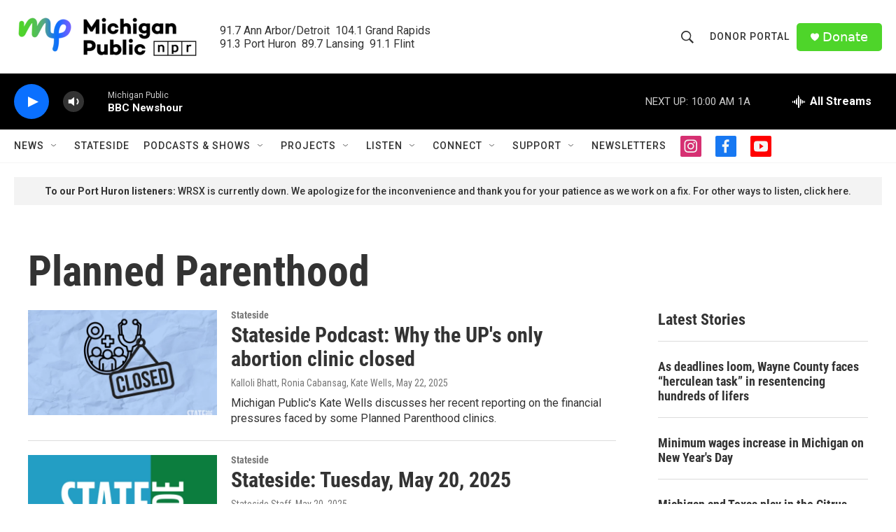

--- FILE ---
content_type: text/html; charset=utf-8
request_url: https://www.google.com/recaptcha/api2/aframe
body_size: 183
content:
<!DOCTYPE HTML><html><head><meta http-equiv="content-type" content="text/html; charset=UTF-8"></head><body><script nonce="z4EjI40MZjmGNhHshS_JCA">/** Anti-fraud and anti-abuse applications only. See google.com/recaptcha */ try{var clients={'sodar':'https://pagead2.googlesyndication.com/pagead/sodar?'};window.addEventListener("message",function(a){try{if(a.source===window.parent){var b=JSON.parse(a.data);var c=clients[b['id']];if(c){var d=document.createElement('img');d.src=c+b['params']+'&rc='+(localStorage.getItem("rc::a")?sessionStorage.getItem("rc::b"):"");window.document.body.appendChild(d);sessionStorage.setItem("rc::e",parseInt(sessionStorage.getItem("rc::e")||0)+1);localStorage.setItem("rc::h",'1767193191193');}}}catch(b){}});window.parent.postMessage("_grecaptcha_ready", "*");}catch(b){}</script></body></html>